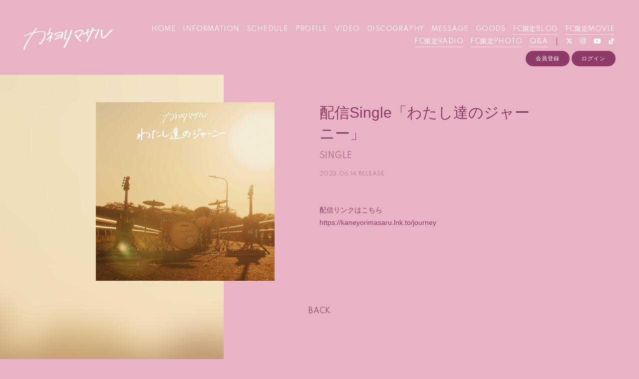

--- FILE ---
content_type: text/html; charset=UTF-8
request_url: https://kaneyorimasaru.com/discography/detail/1939/
body_size: 15698
content:
<!DOCTYPE html>
<html lang="ja" xmlns:fb="http://ogp.me/ns/fb#">
<head>
<meta charset="UTF-8">
<meta name="description" content="「君と私の愛を謳う」 大阪を拠点に活動するガールズ3ピースロックバンド、カネヨリマサルのオフィシャルサイト"><meta name="robots" content="index, follow">
<meta name="viewport" content="width=device-width, initial-scale=1.0, minimum-scale=1.0, maximum-scale=1.0, shrink-to-fit=no" />

<meta name="format-detection" content="telephone=no">

<meta property="og:type" content="website">
<meta property="og:site_name" content="カネヨリマサル｜カネヨリマサルの青春倶楽部">
<meta property="og:title" content="カネヨリマサル｜カネヨリマサルの青春倶楽部">
<meta property="og:locale" content="ja_JP">
<meta property="og:url" content="https://kaneyorimasaru.com">
<meta property="og:image" content="https://kaneyorimasaru.com/static/fcopen/contents/top_image/263/a1fd6efb03ee2aca1873dc1f6e4227b2.jpeg">
<meta property="fb:app_id" content="">

<meta name="twitter:card" content="summary_large_image">
<meta name="twitter:site" content="カネヨリマサル｜カネヨリマサルの青春倶楽部">
<meta name="twitter:title" content="カネヨリマサル｜カネヨリマサルの青春倶楽部">
<meta name="twitter:description" content="「君と私の愛を謳う」 大阪を拠点に活動するガールズ3ピースロックバンド、カネヨリマサルのオフィシャルサイト">
<meta name="twitter:url" content="https://kaneyorimasaru.com">
<meta name="twitter:image" content="https://kaneyorimasaru.com/static/fcopen/contents/top_image/263/a1fd6efb03ee2aca1873dc1f6e4227b2.jpeg">

<title>配信Single「わたし達のジャーニー」｜SINGLE｜カネヨリマサル｜カネヨリマサルの青春倶楽部</title>
<link rel="icon" type="image/x-icon" href="https://d1rjcmiyngzjnh.cloudfront.net/prod/public/fcopen/contents/home_icon/263/27a8fc5f91a622c7b53fd3c27015f928.jpeg">
<link rel="apple-touch-icon" href="https://d1rjcmiyngzjnh.cloudfront.net/prod/public/fcopen/contents/home_icon/263/27a8fc5f91a622c7b53fd3c27015f928.jpeg">

<!-- ここからJS -->
<script src="/static/common/videojs/js/video.js/dist/video.min.js"></script>
<script src="https://ajax.googleapis.com/ajax/libs/jquery/2.2.4/jquery.min.js" crossorigin="anonymous"></script>
<script src="/static/original/assets/js/common.js?=202601202319"></script>

  <meta name="theme-color" content="#FFFFFF">
  <link rel="canonical" href="https://kaneyorimasaru.com">
  <link href="https://fonts.googleapis.com/css2?family=Roboto&display=swap" rel="stylesheet">
  <link href="/static/common/videojs/css/video-js.css?=202601202319" rel="stylesheet" />
    <link rel="stylesheet" href="/static/common/css/remixicon.css">
  <link rel="stylesheet" href="/static/common/font/fontawesome/css/all.min.css">
                  <link rel="stylesheet" href="/static/original/assets/css/service.css?=202601202319">
      
    
                  <link rel="stylesheet" href="/static/original/fanclub/css/font/type01.css?=202601202319">
            <link rel="stylesheet" href="/static/original/fanclub/css/pattern_16.css?=202601202319">
    
        

          



<script>
$(function() {
	$('.block--disc-detail .block--txt').find('img').wrap('<div class="ph">').after('<img src="/static/common/global-image/dummy.gif" class="cover" aria-hidden="true" />');
  $('.block--disc-detail .block--txt').find('iframe').wrap('<div class="video">');
});
</script>

    <!-- Global site tag (gtag.js) - Google Analytics -->
    <script async src="https://www.googletagmanager.com/gtag/js?id=G-619TS3Y0Z1"></script>
    <script>
        window.dataLayer = window.dataLayer || [];
        function gtag(){dataLayer.push(arguments);}
        gtag('js', new Date());

      
            gtag('config', 'G-619TS3Y0Z1');
      
        gtag('set', 'linker', {
            'accept_incoming': true,
            'domains': ['kaneyorimasaru.com']
        });

                var browsingapp = 'false';
        gtag('set', 'dimension5', browsingapp);
        
                var member =  '0';
        gtag('set', 'dimension1', member);

        var member_hit = '0';
        gtag('set', 'dimension6', member_hit);
        
    </script>

</head>

<body   class="page--discography" style="" onContextmenu="return true">
<noscript>
<div class="noteBox">
<p class="note">JavaScriptが無効になっています</p>
<p>本サービスをお楽しみいただくには、JavaScript を有効にする必要があります。</p>
</div>
</noscript>

  <div class="wrap css-pattern-32 font-pattern-1">
<div class="bg"><img src="/static/common/global-image/dummy.gif" style="background-image: url('/static/fcopen/contents/top_image/263/a1fd6efb03ee2aca1873dc1f6e4227b2.jpeg');"  alt="カネヨリマサル│カネヨリマサルの青春倶楽部"/></div>
<h1 class="logo sp"><a href="https://kaneyorimasaru.com">
<img src="/static/fcopen/contents/logo_image/263/8b5cedfb6d301ca3ac00aac0e36852de.png" alt="カネヨリマサルの青春倶楽部" />
</a>

</h1>

<header id="header-nav" class="header">
<h1 class="logo pc"><a href="https://kaneyorimasaru.com">
      <img src="/static/fcopen/contents/logo_image/263/8b5cedfb6d301ca3ac00aac0e36852de.png" alt="カネヨリマサルの青春倶楽部" />
  </a>
</h1>

<div class="inner">
  <div class="drawer">
      <nav class="g-nav">
      <ul class="nav nav__list--contents">
	                      <li class="g-nav--item">
              <a href="/" target="_self">HOME</a>
            </li>
                                        <li class="g-nav--item">
              <a href="/news/1" target="_self">INFORMATION</a>
            </li>
                                        <li class="g-nav--item">
              <a href="/live_information/schedule/list" target="_self">SCHEDULE</a>
            </li>
                                        <li class="g-nav--item">
              <a href="/news/2" target="_self">PROFILE</a>
            </li>
                                        <li class="g-nav--item">
              <a href="/news/4" target="_self">VIDEO</a>
            </li>
                                        <li class="g-nav--item">
              <a href="/discography" target="_self">DISCOGRAPHY</a>
            </li>
                                        <li class="g-nav--item">
              <a href="https://kaneyorimasaru.com/1/questionnaire/381/78e67/" target="_blank">MESSAGE</a>
            </li>
                                        <li class="g-nav--item">
              <a href="https://victor-store.jp/artist/4037" target="_blank">GOODS</a>
            </li>
                                        <li class="g-nav--item limited">
              <a href="/blog/listall" target="_self">FC限定BLOG</a>
            </li>
                                        <li class="g-nav--item limited">
              <a href="/movie/list/1" target="_self">FC限定MOVIE</a>
            </li>
                                        <li class="g-nav--item limited">
              <a href="/stream/list/2" target="_self">FC限定RADIO</a>
            </li>
                                        <li class="g-nav--item limited">
              <a href="/photo/list/3" target="_self">FC限定PHOTO</a>
            </li>
                                        <li class="g-nav--item limited">
              <a href="/qa" target="_self">Q&amp;A</a>
            </li>
                                  	                                          <li class="item__first g-nav--item__sns g-nav--item__twitter"><a href="https://twitter.com/kaneyorimasaru" target="_blank"><i class="fab fa-twitter"></i></a></li>
                                                        <li class="g-nav--item__sns g-nav--item__instagram"><a href="https://www.instagram.com/kaneyorimasaru/" target="_blank"><i class="fab fa-instagram"></i></a></li>
                                                        <li class="g-nav--item__sns g-nav--item__youtube"><a href="https://www.youtube.com/channel/UCiP_vKvo54v7FKc-h8FkS8Q" target="_blank"><i class="fab fa-youtube"></i></a></li>
                                                        <li class="g-nav--item__sns g-nav--item__tiktok"><a href="https://www.tiktok.com/@kaneyorimasaru_official" target="_blank"><i class="fab fa-tiktok"></i></a></li>
                              </ul>
      <ul class="nav nav__list--sns sp">
                                            <li class="item__first g-nav--item__sns g-nav--item__twitter"><a href="https://twitter.com/kaneyorimasaru" target="_blank"><i class="fab fa-twitter"></i></a></li>
                                                        <li class="g-nav--item__sns g-nav--item__instagram"><a href="https://www.instagram.com/kaneyorimasaru/" target="_blank"><i class="fab fa-instagram"></i></a></li>
                                                        <li class="g-nav--item__sns g-nav--item__youtube"><a href="https://www.youtube.com/channel/UCiP_vKvo54v7FKc-h8FkS8Q" target="_blank"><i class="fab fa-youtube"></i></a></li>
                                                        <li class="g-nav--item__sns g-nav--item__tiktok"><a href="https://www.tiktok.com/@kaneyorimasaru_official" target="_blank"><i class="fab fa-tiktok"></i></a></li>
                              </ul>                        <ul class="nav nav__list--login sp">
                    <li class="g-nav--item__join"><a href="/feature/entry">会員登録</a></li>
                              <li class="g-nav--item__login"><a href="/1/login/">ログイン</a></li>
                                                        <li class="item__first g-nav--item__sns g-nav--item__twitter"><a href="https://twitter.com/kaneyorimasaru" target="_blank"><i class="fab fa-twitter"></i></a></li>
                                                        <li class="g-nav--item__sns g-nav--item__instagram"><a href="https://www.instagram.com/kaneyorimasaru/" target="_blank"><i class="fab fa-instagram"></i></a></li>
                                                        <li class="g-nav--item__sns g-nav--item__youtube"><a href="https://www.youtube.com/channel/UCiP_vKvo54v7FKc-h8FkS8Q" target="_blank"><i class="fab fa-youtube"></i></a></li>
                                                        <li class="g-nav--item__sns g-nav--item__tiktok"><a href="https://www.tiktok.com/@kaneyorimasaru_official" target="_blank"><i class="fab fa-tiktok"></i></a></li>
                                  </ul>              

    </nav>
      <div class="block--login pc">
    	<ul class="nav nav__list--login">
          	<li class="g-nav--item__join"><a href="/feature/entry">会員登録</a></li>
                	<li class="g-nav--item__login"><a href="/1/login/">ログイン</a></li>
          	</ul>    </div>
    </div><!-- / drawer -->
</div><!-- / inner -->
</header>

<div class="drawer__btn">
<span class="drawer__btn--item top">&nbsp;</span>
<span class="drawer__btn--item btm">&nbsp;</span>
</div>
<main class="container">

<section class="section--detail">
<div class="header--disco">
  <div class="header--disco_inner" style="background-image:url(https://d1rjcmiyngzjnh.cloudfront.net/prod/public/fcopen/contents/discography/c31d4d76e2708d68946784df7f92bf0d.jpeg);">
</div>
</div>
<div class="wrap--disc-detail">
<div class="jacket">
              <p class="ph one"><img src="/static/common/official-pc/images/cmn/dummy.gif" class="cover"><img src="https://d1rjcmiyngzjnh.cloudfront.net/prod/public/fcopen/contents/discography/c31d4d76e2708d68946784df7f92bf0d.jpeg" alt="配信Single「わたし達のジャーニー」"/></p>
  </div><!-- /.jacket -->

<div class="block--disc-detail">
<div class="block--title">
<p class="tit">配信Single「わたし達のジャーニー」</p>
<p class="category category--single">SINGLE</p>
<p class="date">2023.06.14 RELEASE</p>
</div>

  <div class="block--txt block--editor"><p>配信リンクはこちら</p><p><a href="https://kaneyorimasaru.lnk.to/journey" target="_blank">https://kaneyorimasaru.lnk.to/journey</a><br></p></div>

</div>

</div>

<p class="detail__btn">
<a href="javascript:history.back();">BACK</a>
</p>
</section>
  </main><!-- container -->
<!-- ====== footer ====== -->
<footer class="footer">
<div class="bg"><img src="/static/common/global-image/dummy.gif" style="background-image: url('/static/fcopen/contents/top_image/263/a1fd6efb03ee2aca1873dc1f6e4227b2.jpeg');"  alt="カネヨリマサル│カネヨリマサルの青春倶楽部"/></div>

<div class="footer__inner">
<ul class="nav nav__list--sns">
                                    <li class="item__first g-nav--item__sns g-nav--item__twitter"><a href="https://twitter.com/kaneyorimasaru" target="_blank"><i class="fab fa-twitter"></i></a></li>
                                                        <li class="g-nav--item__sns g-nav--item__instagram"><a href="https://www.instagram.com/kaneyorimasaru/" target="_blank"><i class="fab fa-instagram"></i></a></li>
                                                        <li class="g-nav--item__sns g-nav--item__youtube"><a href="https://www.youtube.com/channel/UCiP_vKvo54v7FKc-h8FkS8Q" target="_blank"><i class="fab fa-youtube"></i></a></li>
                                                        <li class="g-nav--item__sns g-nav--item__tiktok"><a href="https://www.tiktok.com/@kaneyorimasaru_official" target="_blank"><i class="fab fa-tiktok"></i></a></li>
                        </ul>
<nav class="nav">
<p class="list-tit">SUPPORT</p>
<ul class="list--support">
    <li class="list__item"><a href="/feature/privacy">プライバシーポリシー</a></li>
  <li class="list__item"><a href="/feature/terms">会員規約</a></li>
  <li class="list__item"><a href="
                https://fanpla.jp/feature/deals      ">特定商取引法に関する表記</a></li>
    <li class="list__item"><a href="
                /feature/deals_payment    ">支払時期&nbsp;/&nbsp;解約方法について</a></li>
    <li class="list__item"><a href="
                /feature/device
      ">推奨環境</a></li>
  <li class="list__item"><a href="/faq">ヘルプ&nbsp;/&nbsp;お問い合わせ</a></li>
                                <li class="list__item"><a href="/feature/entry">会員登録</a></li>
                          <li class="list__item"><a href="/1/login/">ログイン</a></li>
                    </ul>
</nav>
</div>
<p class="copyright">
    <small>&copy;&nbsp;カネヨリマサル&nbsp;,&nbsp;<a href="https://fanpla.jp/feature/fanplakit" target="_blank">Fan+Kit</a>
    <br><em>Powered by Fanplus.inc</em>
</small>
</p>
</footer>
<svg class="svg-symbol" version="1.1" xmlns="http://www.w3.org/2000/svg" xmlns:xlink="http://www.w3.org/1999/xlink">
<symbol id="ico--play" viewBox="0 0 14.528 17.975">
<polygon points="0.375 17.302 0.375 0.673 13.816 8.987 0.375 17.302"/>
</symbol>
</svg>

<svg class="svg-symbol" xmlns="http://www.w3.org/2000/svg">
<symbol id="ico--stream" viewBox="0 0 20.15 19.12">
<path d="M20.29,4.21a13.8,13.8,0,0,0-19.51,0L.7,4.29A.94.94,0,0,0,.75,5.66a.92.92,0,0,0,.68.27,1,1,0,0,0,.76-.31,11.82,11.82,0,0,1,16.69,0,1,1,0,1,0,1.41-1.41Z" transform="translate(-0.43 -0.17)"/>
<path d="M18.62,7.28a11.57,11.57,0,0,0-16.34.18,1,1,0,0,0,0,1.41,1,1,0,0,0,1.42,0,9.55,9.55,0,0,1,13.51-.15l.07.08a1,1,0,0,0,1.43-1.41Z" transform="translate(-0.43 -0.17)"/>
<path d="M17.05,10.6A9.17,9.17,0,0,0,10.41,8a9.24,9.24,0,0,0-6.56,2.82,1,1,0,0,0,0,1.41,1,1,0,0,0,1.41,0A7.28,7.28,0,0,1,10.44,10a7.36,7.36,0,0,1,5.27,2.14,1,1,0,0,0,1.44-1.39Z" transform="translate(-0.43 -0.17)"/>
<circle cx="9.93" cy="15.58" r="3.54"/></svg>
</symbol>
</svg>
</div><!-- /.wrap -->



</body>
</html>


--- FILE ---
content_type: text/css
request_url: https://kaneyorimasaru.com/static/original/fanclub/css/pattern_16.css?=202601202319
body_size: 13432
content:
/* base color */
body,
footer,
.bg::before,
body:not(.page--home) .wrap {
	background: #e8b4c5;
}
.bg::before {
	opacity: .7;
}
.page--home .block--content-wrap {
	background: #e8b4c5;
}
::selection {
	background: #8f3a67;
	color: #fff;
}

/* background color */
.page--home .section--video .slick-dots li button:before {
	background:#8f3a67;
}
input[type="tel"],
input[type="email"],
input[type="password"],
input[type="number"],
.block--category li a::after,
.btn .btn--main,
.block__answer,
.limited .section-tit::after,
.tit .limited::after,
.list--schedule .block--date > [class^="block--date"] .block--date__month::after {
	background: #8f3a67;
}
input[readonly="readonly"] {
	background: #bbced6;
}
.page--home .section--hero-img .block--login .g-nav--item__login::before,
textarea,
input[type="text"],
.form__select select {
	background: #fff;
}
.page--home footer .list-tit::before,
.page--home footer .list-tit::after,
.block--pager li::before,
.page--schedule .section--list .block--month ul li a::after,
.page--schedule .section--list .block--refine input[type="checkbox"]:checked + p,
.tit .limited::after,
.btn .btn--main,
.block--login .nav__list--login li a,
.limited .section-tit::after,
.page--faq .block--faq-detail span.icon--a,
.form__checkbox :checked ~ p::before,
.page--blog .wrap--action .reply-form .btn .btn--main,
.page--movie .wrap--action .reply-form .btn .btn--main {
	background: #8f3a67;
}
input:-webkit-autofill,
input:-webkit-autofill:hover,
input:-webkit-autofill:focus,
input:-webkit-autofill:active {
	-webkit-box-shadow: 0 0 0 30px #fff inset !important;
}

/* text color */
body,a,
footer,
footer small,
footer a,
.list--support .list__item a,
.page--home .block--content-wrap,
.page--home .block--contents a,
.copyright,
.page--movie .section--detail .btn .btn--sub,
.page--faq .section--detail .block--contact a,
.page--home .section--hero-img .block--login nav a,
.page--home footer .list-tit,
.btn .btn--sub,
.page--faq .block--faq-detail span.icon--q,
.limited .section-tit::after,
#form__search .searchBox input[type=submit] {
	color: #8f3a67;
}
.tit .limited::after,
.btn .btn--main,
.block--login .nav__list--login li a,
.page--home .section--hero-img .block--login nav li a,
.page--faq .block--faq-detail span.icon--a,
.limited .section-tit::after,
.page--qa .tit--q span:first-letter,
.page--qa .tit--a:first-letter {
	color: #fff;
}
.list__item.new .tit::after,
.page--schedule .list--schedule li .block--txt.new .tit::after {
	color: #92afbb;
}
.block__answer {
	color: #e8b4c5;
}
.block__question {
	background: rgb(117 117 117 / .3);
}
.list__item.new .tit::after {
	color: #92afbb;
}
::-webkit-input-placeholder {
	color: #7d7d7d;
}
::-moz-placeholder {
	opacity: 1;
	color: #7d7d7d;
}
:-ms-input-placeholder {
	color: #7d7d7d;
}
:-moz-placeholder {
	color: #7d7d7d;
}

/* svg color */
.lineIco a svg {
	fill:#8f3a67;
}
.ico--play {
	stroke: #8f3a67;
}
.page--feature .block--service__contents li .inner span svg {
	fill: #fff;
}
.page--feature .page--introduction .block--service .block--service__contents li .inner span {
	background: #92afbb;
}
.page--feature .page--introduction .block--service .block--service__contents li .inner p {
	color: #8f3a67;
}

/* border color */
.slick-prev::after, .slick-next::after,
.btn .btn--sub,
.block--pager .pager__item--newer a::after,
.block--pager .pager__item--newer span::after,
.block--pager .pager__item--older a::after,
.block--pager .pager__item--older span::after,
.page--faq .block--faq-detail,
.page--faq .block--faq-detail span.icon--q,
.header .drawer .nav__list--login,
.form__select select,
.form__select::after,
.form--confirm,
.form__checkbox label p::before,
.form__radio label p::before,
.form__radio :checked ~ p::before,
.form__checkbox :checked ~ p::before,
.page--movie .area--more-info .block--tab [class^=tab__],
.page--movie .btn .arrow-bottom::after {
	border-color: #8f3a67;
}
.list--faq li {
	border-color:rgba(174, 86, 133, .5)
}
.page--blog .block--comment .list--comment li,
.page--movie .block--comment .list--comment li {
	border-color:rgb(0 0 0 / .1);
}
.page--blog .block--comment .list--comment li .comment-replies .replies li:first-child:before,
.page--blog .block--comment .list--comment li .comment-replies .replies li:after,
.page--movie .block--comment .list--comment li .comment-replies .replies li:first-child:before,
.page--movie .block--comment .list--comment li .comment-replies .replies li:after {
	background: rgba(0,0,0,.1);
}
input[type="text"],
textarea {
	border-color: transparent;
}
footer small a {
	text-decoration: underline;
}
body:not(.page--home) footer .copyright {
	opacity: .9;
}
footer .copyright small em {
	opacity: .7;
}

/* schedule scroll_icon */
#next .arrow-1 { background-color:#ffdae6;}
#next .arrow-2 { background-color: #e8b4c5;}
#next .arrow-2 span { 
	border-top-color:#8f3a67;
  border-right-color: #8f3a67;
}


/* ==============================
page--ticket pat：12
============================== */
.page--ticket .list--select li a {
	background-color: #939393;
}
.page--ticket .section--list .list--ticket li a {
	background-color: #bbced6;
}
.page--ticket .section--list .list--ticket li a .tit {
	border-color: rgba(175, 86, 133, 1);
}
.page--ticket .section--list .list--ticket .sales_status span {
	background-color: #bd3636;
	color: #ffffff;
}
.page--ticket .section--list .list--ticket .sales_status span.sales_end {
	border: solid 1px #ffffff;
	background: none;
	color: #ffffff;
}
.page--ticket .section--list .list--ticket .sales_status span.sales_soldout {
	background-color: #ffffff;
	color: #939393;
}
.page--ticket .section--detail .block--info {
	background-color: #bbced6;
}
.page--ticket .section--detail .block--info dl {
	border-color: rgba(175, 86, 133, .2);
}
.page--ticket .section--detail .notice {
	background-color: #ffffff;
	color: #939393;
}
.page--ticket .section--detail .notice.nonactive {
	background-color: #818181;
	color: #ffffff;
}
.page--ticket .section--detail .txt-main.strong {
	color: #bd3636;
}
.page--ticket .section--detail .block--error {
	color: #bd3636;
}
.page--ticket .section--detail .block--form .tit {
	color: #2db2e2;
}
.page--ticket .section--detail .block--form dd input[type="checkbox"]:checked + label {
	border-color: #2db2e2;
}
.page--ticket .section--detail .ticket_used_list .tit {
	border-color: #bd3636;
	color: #bd3636;
}
.page--ticket .section--detail .ticket_used_list .used_ticket {
	border-color: #bd3636;
	color: #2c2e2f;
}
.page--ticket .section--detail .form--select {
	background: rgba(255,255,255,.9);
	color: #2c2e2f;
}
.page--ticket .section--detail .form--select select {
	background-color: #ffffff;
	color: #2c2e2f;
}
.page--ticket .section--detail input[type="checkbox"] + label {
	color: #2db2e2;
}
.page--ticket .section--detail input[type="checkbox"] + label:before {
	border-color: #2db2e2;
}
.page--ticket .section--detail input[type="checkbox"]:checked + label:before {
	border-color: #bd3636;
	border-top-color: transparent;
	border-left-color: transparent;
}
.page--ticket .section--detail .form-error {
	color: #bd3636;
}
.page--ticket .section--detail .block--alert .inner dt {
	color: #2c2e2f;
}
.page--ticket .spinner {
	border: solid 4px #ec86a6;
	border-top: solid 4px #ffffff;
}



/* ==============================
page--chat-community pat：15
============================== */
.page--chat-community .block--title,
.page--chat-community .section-detail__inner {
	background: #F4DBE3;
}
.page--chat-community .block--comment .list--comment li .txt {
	background: #E8B4C5;
}
.page--chat-community .block--comment .list--comment li .parent.txt {
	background: #EEC8D4;
}
.page--chat-community .block--comment .list--comment li.comment--member .comment_txt .txt {
	background: #8F3A67;
}
.page--chat-community .block--comment .list--comment li.comment--member .comment_txt .parent.txt {
	background: #9B3F70;
}
.page--chat-community .form--inptarea,
.page--chat-community .form--inptarea .input_close {
	background: #EEC8D4;
}
.page--chat-community #ui-datepicker-div,
.page--chat-community .wrap--action.list--head .form--post .input_close::before,
.page--chat-community .wrap--action.list--head .form--post .input_close::after,
.page--chat-community .block--comment .list--comment li .icon,
.page--chat-community .block--cmnty_serch .cmnty_serch .datepicker,
.page--chat-community .block--comment .list--comment li .delete input,
.page--chat-community .form--inptarea textarea,
.page--chat-community #comment_confirm_modal,
.page--chat-community .comment_reply_confirm_modal {
	background: #FFFCFD;
}
.page--chat-community #ui-datepicker-div .ui-datepicker-calendar tbody tr td .ui-state-active::before,
.page--chat-community #ui-datepicker-div .ui-datepicker-buttonpane button {
	background: #8f3a67;
}
.page--chat-community .wrap--action.list--head #comment_popup,
.page--chat-community .wrap--action.list--head .form--post .form--inptarea,
.page--chat-community .wrap--action.list--head .form--post .input_close {
	background: #92afbb;
}
.page--chat-community .form--inptarea .input_close::before,
.page--chat-community .form--inptarea .input_close::after,
.page--chat-community #comment_modal_close::after,
.page--chat-community #comment_modal_close::before,
.page--chat-community .comment_reply_modal_close::after,
.page--chat-community .comment_reply_modal_close::before {
	background: #8f3a67;
}
.page--chat-community .block--cmnty_serch .cmnty_serch .datepicker,
.page--chat-community .comment_reply_confirm_popup i,
.page--chat-community #comment_confirm_modal,
.page--chat-community .comment_reply_confirm_modal,
.page--chat-community .block--comment .list--comment li .delete input,
.page--chat-community .block--cmnty_serch .cmnty_serch i {
	color: #8f3a67;
}
.page--chat-community .block--comment .list--comment li.comment--member .comment_txt .txt,
.page--chat-community #ui-datepicker-div .ui-datepicker-calendar tbody tr td .ui-state-active,
.page--chat-community #ui-datepicker-div .ui-datepicker-buttonpane button,
.page--chat-community .wrap--action.list--head #comment_popup,
.page--chat-community .wrap--action.list--head .form--post .form--inptarea i {
	color: #fff;
}
.page--chat-community .block--comment .list--comment li .wrap--action .icon--like i.clicked {
	color: #CD4C54;
}
.page--chat-community .block--title {
	border-color: rgba(0, 0, 0, 0.1);
}
.page--chat-community #ui-datepicker-div .ui-datepicker-calendar tbody tr td .ui-state-highlight::before {
	border-color: #8f3a67;
}
.page--chat-community .block--comment .list--comment li .parent.txt {
	border-color: #F4DBE3;
}
.page--chat-community .block--comment .list--comment li.comment--member .comment_txt .parent.txt {
	border-color: #82355E;
}
.page--chat-community .block--comment .list--comment li .txt::before {
	border-color: transparent;
	border-left: 18px solid #E8B4C5;
}
.page--chat-community .block--comment .list--comment li .parent.txt::before {
	border-left: 18px solid #EEC8D4;
}
.page--chat-community .block--comment .list--comment li.comment--member .comment_txt .txt::before {
	border-left: 18px solid #8F3A67;
}
.page--chat-community .block--comment .list--comment li.comment--member .comment_txt .parent.txt::before {
	border-left: 18px solid #9B3F70;
}
.page--chat-community .block--comment .list--comment li .icon svg {
	fill: #8f3a67;
}
.page--chat-community #ui-datepicker-div,
.page--chat-community .form--inptarea,
.page--chat-community #comment_confirm_modal,
.page--chat-community .comment_reply_confirm_modal  {
	-webkit-box-shadow: 0 15px 60px -20px rgb(0 0 0 / 40%);
			box-shadow: 0 15px 60px -20px rgb(0 0 0 / 40%);
}
.page--chat-community .form--inptarea .input_close,
.page--chat-community .wrap--action.list--head #comment_popup {
	-webkit-box-shadow: 0 5px 20px -4px rgb(0 0 0 / 40%);
			box-shadow: 0 5px 20px -4px rgb(0 0 0 / 40%);
}

/* page--movie */
.page--movie .list--tag .tag__item a {
	color: #2a5275;
}

/* fc menu */
.body--app section.section--detail.page--fcmenu .list--fcmenu li{
	background: #92afbb;
	box-shadow: 2px 2px 10px -6px #955c6e;
}
.body--app section.section--detail.page--fcmenu .list--fcmenu span svg{ fill: #8f3a67;}
.body--app section.section--detail.page--fcmenu .list--fcmenu p{color:#8f3a67;}






/* pc */
@media screen and (min-width: 961px){
  footer .nav__list--sns li a,
  .page--home footer .nav__list--sns li a,
  .page--home .list--support .list__item a{ color: #8f3a67;}
  .header .drawer .nav li a{ color: #fff; }
  .bg::before{opacity: 0.8;}
  .list--schedule .block--date{ top: 8px; }
  .header .g-nav .nav li a::after, 
  .detail__btn a::after, 
  .list__more a::after{background: #92afbb;}

	.page--home .header{
    background: linear-gradient(0deg, rgba(255,255,255,0) 20%, #2e2e2e7a 100%);
	}
	.page--home:not(.window-scroll) .header .g-nav .nav li a::after,
	.page--home:not(.window-scroll) .header .g-nav .g-nav--item.limited a::before{background:#fff;}
	.page--home .header .drawer .block--login .nav li a,
	.page--home:not(.window-scroll) .header .drawer .nav li a{color: #fff;}


	/* border background color */
	.window-scroll .header {
    background: #ebaabf;
	}
	body:not(.page--home).window-scroll .header{
		box-shadow: 0 0 10px 4px #df9db2b8;    
	}
}

/* sp */
@media screen and (max-width: 960px) and (min-width: 1px){
  .header .drawer{ background: #92afbb; }
  .header .drawer__btn span{ background: #fff; }
  .drawer-visible .header .drawer__btn span{ background: #8f3a67; }
  .list--support .list__item a,
  .header .drawer .nav li a{ color: #8f3a67;}
}
